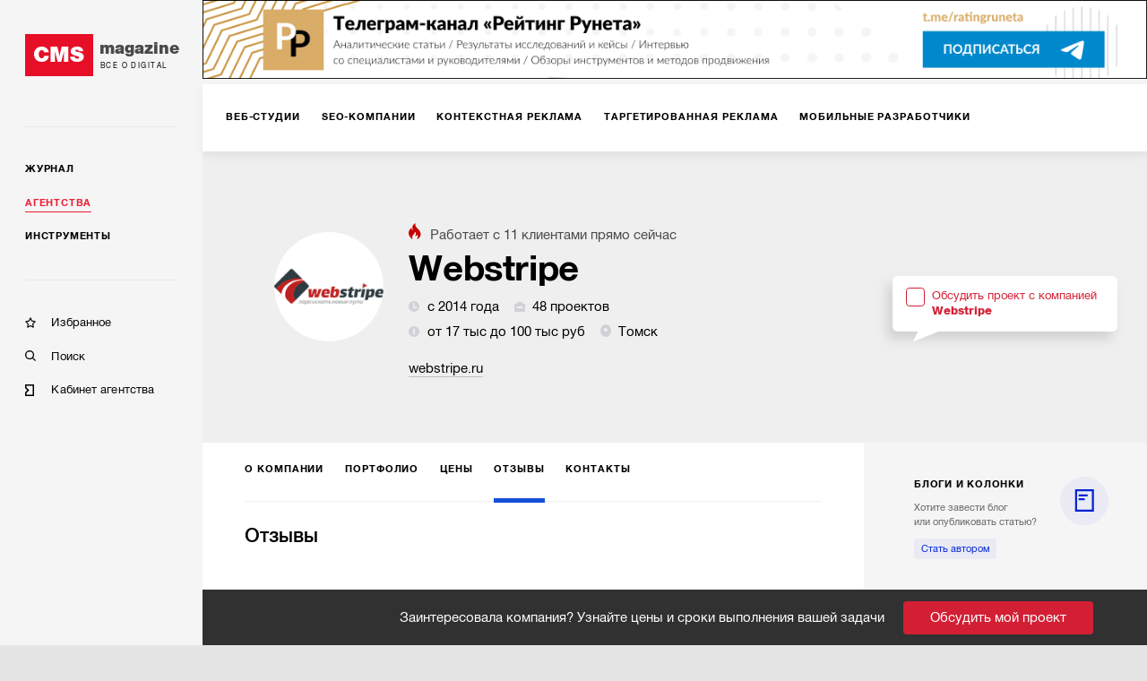

--- FILE ---
content_type: text/html; charset=utf-8
request_url: https://cmsmagazine.ru/agencies/webstripe-ru/reviews/
body_size: 11230
content:
<!DOCTYPE html>
<html lang="ru" >
<head>
		<!-- Metrika -->
		<!-- Yandex.Metrika counter -->
		<script type="text/javascript" >
			(function(m,e,t,r,i,k,a){m[i]=m[i]||function(){(m[i].a=m[i].a||[]).push(arguments)};
				m[i].l=1*new Date();k=e.createElement(t),a=e.getElementsByTagName(t)[0],k.async=1,k.src=r,a.parentNode.insertBefore(k,a)})
			(window, document, "script", "https://mc.yandex.ru/metrika/tag.js", "ym");

			ym(168099, "init", {
				clickmap:true,
				trackLinks:true,
				accurateTrackBounce:true,
				webvisor:true,
				trackHash:true
			});
		</script>
		<noscript><div><img src="https://mc.yandex.ru/watch/168099" style="position:absolute; left:-9999px;" alt="" /></div></noscript>
		<!-- /Yandex.Metrika counter -->
  <meta http-equiv="X-UA-Compatible" content="IE=edge,chrome=1">
  <meta charset="utf-8">
  <meta name="viewport" content="width=device-width, initial-scale=1.0">
  <meta name="theme-color" content="#000000">
  <meta name="referrer" content="unsafe-url">
  <meta data-react-helmet="true" property="og:title" content="Отзывы о digital-компании Webstripe"/><meta data-react-helmet="true" property="og:type" content="website"/><meta data-react-helmet="true" property="og:image" content="https://images.cmsmagazine.ru/diff/cms_magazine_logo_full.png"/><meta data-react-helmet="true" name="description" content="Мы стараемся, чтобы на нашем сайте публиковались исключительно настоящие отзывы клиентов. В том числе и о digital-компании Webstripe."/>
  <link rel="manifest" href="/manifest.json">
  <link rel="shortcut icon" href="/favicon.ico">
  <link data-react-helmet="true" rel="canonical" href="https://cmsmagazine.ru/agencies/webstripe-ru/reviews/"/><link data-react-helmet="true" rel="image_src" href="https://images.cmsmagazine.ru/diff/cms_magazine_logo_full.png"/>
    <title data-react-helmet="true">Отзывы о digital-компании Webstripe</title>
    <link rel="stylesheet" href="/static/css/main.f843ae6e.css">
    <link rel="stylesheet" href="/static/css/AppDesktop.1110971e.css">
</head>
<body >
<noscript>
  You need to enable JavaScript to run this app.
</noscript>
<div id="root"><div class="_1g5AM8hsZE" data-reactroot=""><div><div class="_2xfkom8vVm"><div id="main_menu_inner" class="_1JU4YCWGN9"><div class="_27y7Te2ZTr"><a class="_2MI-ThryHx" href="/"><div class="_2Q4imkQyqi">CMS</div><div><div class="_1TF0nqEJl6">magazine</div><div class="_3_tyOqVVMT">Все о digital</div></div></a></div><hr/><div class="_2BbelnqCxD"><div><div class="_3qRglxg_cp"><a class="_3mLUQnDZlo" href="/journal/">Журнал</a></div><div class="_3qRglxg_cp"><a class="_3mLUQnDZlo _4M7hwfRrwq" aria-current="page" href="/agencies/">Агентства</a></div><div class="_3qRglxg_cp"><a class="_3mLUQnDZlo" href="/tools/">Инструменты</a></div></div><hr/><div class="_2NAiGJTc3d"><div class="_3qRglxg_cp"><a class="_1ioZLu-WNU" href="/favorites/"><div class="McXYvInStk _1-RMrThK9M"></div><div class="_17538mW9pt">Избранное</div></a></div><div class="_3qRglxg_cp"><a class="_1ioZLu-WNU" href="/search/"><div class="McXYvInStk AkrevY-3Ci"></div><div class="_17538mW9pt">Поиск</div></a></div><div class="_3qRglxg_cp"><a href="https://cmsmagazine.ru/cabinet/" class="_1ioZLu-WNU"><div class="McXYvInStk _1h7DlRW0p8"></div><div class="_17538mW9pt">Кабинет агентства</div></a></div></div></div></div></div><div class="_3dcxIfheNI"><div class="_3s3wMeNwjb"><div><div><div><div class="eJy4FIqi8_"><div class="_3yH6NaSD4y jhFBhW0a_Z"><div class="_12Sov1RM6B"><a class="_26VexyMCHc _1iYGJHwJRx" href="/creators/"><span class="_2JgxDpsMzU">Веб-студии</span></a><a class="_26VexyMCHc _1iYGJHwJRx" href="/seo/"><span class="_2JgxDpsMzU">SEO-компании</span></a><a class="_26VexyMCHc _1iYGJHwJRx" href="/context/"><span class="_2JgxDpsMzU">Контекстная реклама</span></a><a class="_26VexyMCHc _1iYGJHwJRx" href="/targeted-advertising/"><span class="_2JgxDpsMzU">Таргетированная реклама</span></a><a class="_26VexyMCHc _1iYGJHwJRx" href="/mobile/"><span class="_2JgxDpsMzU">Мобильные разработчики</span></a><a class="_26VexyMCHc _1iYGJHwJRx" href="/corporate-solutions-crm-erp/"><span class="_2JgxDpsMzU">Корпоративные решения</span></a><a class="_26VexyMCHc _1iYGJHwJRx" href="/branding/"><span class="_2JgxDpsMzU">Брендинг</span></a><a class="_26VexyMCHc _1iYGJHwJRx" href="/marketing-and-advertising/"><span class="_2JgxDpsMzU">Маркетинг-проекты</span></a><a class="_26VexyMCHc _1iYGJHwJRx" href="/smm/"><span class="_2JgxDpsMzU">SMM</span></a><a class="_26VexyMCHc _1iYGJHwJRx" href="/design/"><span class="_2JgxDpsMzU">Дизайн</span></a><a class="_26VexyMCHc _1iYGJHwJRx" href="/text/"><span class="_2JgxDpsMzU">Тексты</span></a><a class="_26VexyMCHc _1iYGJHwJRx" href="/software/"><span class="_2JgxDpsMzU">Программное обеспечение</span></a><a class="_26VexyMCHc _1iYGJHwJRx" href="/video/"><span class="_2JgxDpsMzU">Видео</span></a><a class="_26VexyMCHc _1iYGJHwJRx" href="/advertising-on-internet-sites/"><span class="_2JgxDpsMzU">Реклама на интернет-площадках</span></a><a class="_26VexyMCHc _1iYGJHwJRx" href="/pr/"><span class="_2JgxDpsMzU">PR</span></a><a class="_26VexyMCHc _1iYGJHwJRx" href="/administration-hosting/"><span class="_2JgxDpsMzU">IT-инфраструктура, хостинг</span></a><a class="_26VexyMCHc _1iYGJHwJRx" href="/marketplaces/"><span class="_2JgxDpsMzU">Работа с маркетплейсами</span></a><a class="_26VexyMCHc _1iYGJHwJRx" href="/analytics-research-consulting/"><span class="_2JgxDpsMzU">Консалтинг</span></a><a class="_26VexyMCHc _1iYGJHwJRx" href="/photo/"><span class="_2JgxDpsMzU">Фото</span></a><a class="_26VexyMCHc _1iYGJHwJRx" href="/promotion-of-mobile-applications/"><span class="_2JgxDpsMzU">Продвижение мобильных приложений</span></a><a class="_26VexyMCHc _1iYGJHwJRx" href="/games/"><span class="_2JgxDpsMzU">Игры</span></a><a class="_26VexyMCHc _1iYGJHwJRx" href="/vr-ar/"><span class="_2JgxDpsMzU">VR/AR</span></a><a class="_26VexyMCHc _1iYGJHwJRx" href="/offline-advertising/"><span class="_2JgxDpsMzU">Офлайн-реклама</span></a><button class="_10h3uABN3M ml6tyJbpPo">еще</button></div></div></div><div class="tdhTItfzn0"><div class="_39MgBR2sjA"><div class="_2ajUk6yt50"><div class="_2LChZAyrsw"><div class="_2SzRNuFjOl" style="background-image:url(https://api.cabinet.cmsmagazine.ru/images/company_logos/40ddaee25009b9e616272713206535a1/1639452268kl8YBCq1uErvBLAFBr.png)"></div><div class="_3Dp29C6-Ut"><span class="_3YZmB3N2F5"><img src="[data-uri]" alt="fire"/>Работает с <!-- -->11<!-- --> <!-- -->клиентами<!-- --> прямо сейчас</span><h1 class="_1Hg1LJMxfK" title="Webstripe">Webstripe</h1><div class="_1DG--BY5gK"><span class="_2EuEpGbXTl"><img src="[data-uri]" class="_3J3-fHAK2k"/>с 2014 года</span><span class="_2EuEpGbXTl"><img src="[data-uri]" class="_3J3-fHAK2k"/>48 проектов</span><span class="_2EuEpGbXTl"><img src="[data-uri]" class="_3J3-fHAK2k"/>от 17 тыс до 100 тыс руб</span><span class=""><span class="_2EuEpGbXTl"><img src="[data-uri]" class="_3J3-fHAK2k"/>Томск</span></span></div><div class="_3LwepWoDjL"><a href="http://www.webstripe.ru" target="_blank" rel="noopener">webstripe.ru</a></div></div><div class="_2t2XtRcg44"><div style="position:relative"><label class="_1gZIAdGoNg"><div class="_9Y_yZSnPLO"></div><span class="_2Tfi6GVim2">Обсудить проект с компанией<br/><b>Webstripe</b></span></label></div></div></div></div></div><div class="_18vzJPb5xH"><div class="_3yH6NaSD4y _284TrLkHwV _2ai9CgBTjh"><div class="_12Sov1RM6B"><a class="_26VexyMCHc _263NEMwQSX" href="/agencies/webstripe-ru/"><span class="_2JgxDpsMzU">О компании</span></a><a class="_26VexyMCHc _263NEMwQSX" href="/agencies/webstripe-ru/portfolio/"><span class="_2JgxDpsMzU">Портфолио</span></a><a class="_26VexyMCHc _263NEMwQSX" href="/agencies/webstripe-ru/prices/"><span class="_2JgxDpsMzU">Цены</span></a><a class="_26VexyMCHc _263NEMwQSX _2bdlrVTOXe" aria-current="page" href="/agencies/webstripe-ru/reviews/"><span class="_2JgxDpsMzU">Отзывы</span></a><a class="_26VexyMCHc _263NEMwQSX" href="/agencies/webstripe-ru/contacts/"><span class="_2JgxDpsMzU">Контакты</span></a><button class="_10h3uABN3M ml6tyJbpPo">еще</button></div></div></div><div class="_2zJcRJk9lP"><div class="grid-inner-big"><div class="EICXDCkOCN"><div class="EICXDCkOCN"><div class="_308ZWYGSid"><div class="_3FYXh5YXs0"><h4>Отзывы</h4><p>Отзывов пока нет</p><button class="_3qxyMrqCnG">Оставьте первый отзыв</button></div></div></div></div><div class="Vg2Ni-w4QS"><h3 class="_1p1c63eULA">Компании с похожим бюджетом</h3><div><span style="font-size:0"></span><div class="T8-BE8IVyu X-WdTGSMSo"><div class="caUehoHKqn"><div class="D9Nvx0dNfX">1.</div><div class="_2ytZQKO6Jh"><a class="_123p8jY4GZ" style="background-image:url(https://api.cabinet.cmsmagazine.ru/images/company_logos/c900fe92840c527a0c54f28640c2f254/1617618284jXyp3fElkNlIOLDBOI.png)" href="/agencies/greenant-by/"></a></div><div class="_23jpvNjiTH"><div class="_28VUXcpJMF"><a class="_1gIygNGZAI" href="/agencies/greenant-by/">GreenAnt</a></div><div><span class="_1TPRbfRk6Z"><img src="[data-uri]" class="_17Pr1cwY78"/>с 2009 года</span><span class="_1TPRbfRk6Z"><img src="[data-uri]" class="_17Pr1cwY78"/>1 проект</span><span class="_1TPRbfRk6Z"><img src="[data-uri]" class="_17Pr1cwY78"/>от 30 тыс до 1,5 млн руб</span><div class="_1GYuG2SYyu"></div></div><div class="_3En9z0J2eL">Показать больше</div></div></div></div></div><div><span style="font-size:0"></span><div class="T8-BE8IVyu X-WdTGSMSo"><div class="caUehoHKqn"><div class="D9Nvx0dNfX">2.</div><div class="_2ytZQKO6Jh"><a class="_123p8jY4GZ" style="background-image:url(https://api.cabinet.cmsmagazine.ru/images/company_logos/31917677a66c6eddd3ab1f68b0679e2f/1642163293B8aZN3xiaophTZzqYJ.png)" href="/agencies/vremya-net/"></a></div><div class="_23jpvNjiTH"><div class="_28VUXcpJMF"><a class="_1gIygNGZAI" href="/agencies/vremya-net/">«Сила Кода»</a></div><div><span class="_1TPRbfRk6Z"><img src="[data-uri]" class="_17Pr1cwY78"/>с 2012 года</span><span class="_1TPRbfRk6Z"><img src="[data-uri]" class="_17Pr1cwY78"/>от 15 тыс до 100 тыс руб</span><div class="_1GYuG2SYyu"><span class="_1TPRbfRk6Z"><img src="[data-uri]" class="_17Pr1cwY78"/>Магнитогорск</span></div></div><div class="_3En9z0J2eL">Показать больше</div></div></div></div></div><div><span style="font-size:0"></span><div class="T8-BE8IVyu X-WdTGSMSo"><div class="caUehoHKqn"><div class="D9Nvx0dNfX">3.</div><div class="_2ytZQKO6Jh"><a class="_123p8jY4GZ" style="background-image:url(https://api.cabinet.cmsmagazine.ru/images/company_logos/b09007d46d54f6bb4166f7d582a3f5d9/1622704633QdDC069q6psaiFUMr0.png)" href="/agencies/prof-create/"></a></div><div class="_23jpvNjiTH"><div class="_28VUXcpJMF"><a class="_1gIygNGZAI" href="/agencies/prof-create/">PROФ</a></div><div><span class="_1TPRbfRk6Z"><img src="[data-uri]" class="_17Pr1cwY78"/>с 2014 года</span><span class="_1TPRbfRk6Z"><img src="[data-uri]" class="_17Pr1cwY78"/>20 проектов</span><span class="_1TPRbfRk6Z"><img src="[data-uri]" class="_17Pr1cwY78"/>от 1 до 200 тыс руб</span><div class="_1GYuG2SYyu"></div></div><div class="_3En9z0J2eL">Показать больше</div></div></div></div></div></div></div><div class="_2LF-Ncr7jj grid-aside"><div><div class="_3atQfEYL-_ _2iMe9DS9zS eRLle-cA1u"><div class="_36M2kgUa-A"><div class="DZmrn3Z2oP _3FgrUStaSG"><span class="_2cHXlMWSBj">блоги и колонки</span></div><div class="_2VGUKAGn4d"></div><div><div class="Mp499SqJ_X">Хотите завести блог <br/>или опубликовать статью?</div><a class="_1RLBBkXXLm" href="/feedback/">Стать автором</a></div><div class="_36AE3wGcoG _35HjYd8DXN"><div><a class="_13JwKujH0l" href="/journal/authors-denisov-new-personal-account-of-the-runet-rating/">Новый личный кабинет Рейтинга Рунета: вот поэтому всё так произошло…</a></div><a class="uIG6ACkJEu _1-nTelMfL3" href="/journal/authors-denisov-new-personal-account-of-the-runet-rating/"><div class="lwMFN9ygVv" style="background-image:url(https://cmsmagazine.ru/klarnetCMSlocal/resized_images/persons/300/500/uploadl5z6z1cp63.jpg)"></div><div class="yv7PRV41ae"><div class="_3ZngfkV2D_">Анатолий Денисов</div></div></a></div><div class="_36AE3wGcoG _35HjYd8DXN"><div><a class="_13JwKujH0l" href="/journal/authors-natali-sokolova-search-for-the-target-audience/">Поиски целевой аудитории</a></div><a class="uIG6ACkJEu _1-nTelMfL3" href="/journal/authors-natali-sokolova-search-for-the-target-audience/"><div class="lwMFN9ygVv" style="background-image:url(https://cmsmagazine.ru/klarnetCMSlocal/resized_images/persons/300/500/uploadxe88tfb17b.jpg)"></div><div class="yv7PRV41ae"><div class="_3ZngfkV2D_">Натали Соколова</div><div class="_2ObEHFQ0Rh">Веб Секрет</div></div></a></div><div class="_36AE3wGcoG _35HjYd8DXN"><div><a class="_13JwKujH0l" href="/journal/authors-polina-beljackaja-skillstaff/">Как ИТ-агентства могут зарабатывать больше через аутстафф-платформу SkillStaff?</a></div><a class="uIG6ACkJEu _1-nTelMfL3" href="/journal/authors-polina-beljackaja-skillstaff/"><div class="lwMFN9ygVv" style="background-image:url(https://cmsmagazine.ru/klarnetCMSlocal/resized_images/persons/300/500/uploady2aiins5qm.jpg)"></div><div class="yv7PRV41ae"><div class="_3ZngfkV2D_">Полина Беляцкая</div><div class="_2ObEHFQ0Rh">SkillStaff</div></div></a></div></div></div></div><div class="_3pFYoZN7U5"><div class="jGQWW0yBzn"><div class="_35B6Gz7fto"></div><h5>Заинтересовал исполнитель?</h5><div class="_2CvtC0nq8b"><p>Пригласите исполнителей в свой тендер и получите реальные заявки с бюджетами и сроками.</p><p>Это займет 5 минут.</p></div><div style="position:relative"><label class="_1gZIAdGoNg _2CgpLotrxT"><div class="_9Y_yZSnPLO"></div><span class="_2Tfi6GVim2">Обсудить проект с компанией<br/><b>Webstripe</b></span></label></div></div></div></div></div><div class="_10lQGyuTtL"><span style="font-size:0"></span></div><div id="tenderLine" class="_3rVtq__cNo _10lQGyuTtL">Заинтересовала компания? Узнайте цены и сроки выполнения вашей задачи<button class="_1tDi0RMvlM">Обсудить мой проект</button></div></div></div></div></div></div></div><div id="footer" class="_1UQvImLfRa"><div class="_1BR9bYSvp_"><div class="_2hLx4koGBh"><div class="_3jwu5Zde6p _1VPqkO9BT5">Журнал</div><div><a class="_2A-6iFWSr- _1YUE-r-_cC" href="/journal/?activeTags%5B0%5D=article">Статьи</a></div><div><a class="_2A-6iFWSr- _1YUE-r-_cC" href="/journal/?activeTags%5B0%5D=blog_tag">Блоги</a></div><div><a class="_2A-6iFWSr- _1YUE-r-_cC" href="/journal/?activeTags%5B0%5D=case">Кейсы</a></div><div><a class="_2A-6iFWSr- _1YUE-r-_cC" href="/journal/?activeTags%5B0%5D=research">Исследования</a></div><div><a class="_2A-6iFWSr- _1YUE-r-_cC" href="/journal/?activeTags%5B0%5D=news">Новости</a></div></div><div class="_2hLx4koGBh"><div class="_3jwu5Zde6p _1VPqkO9BT5">Агентства</div><div><a class="_2A-6iFWSr- _1YUE-r-_cC" href="/creators/">Веб-студии</a></div><div><a class="_2A-6iFWSr- _1YUE-r-_cC" href="/branding/">Брендинг</a></div><div><a class="_2A-6iFWSr- _1YUE-r-_cC" href="/mobile/">Мобильные разработчики</a></div><div><a class="_2A-6iFWSr- _1YUE-r-_cC" href="/marketing-and-advertising/">Маркетинг-проекты</a></div><div><a class="_2A-6iFWSr- _1YUE-r-_cC" href="/software/">Программное обеспечение</a></div><div><a class="_2A-6iFWSr- _1YUE-r-_cC" href="/analytics-research-consulting/">Консалтинг</a></div><div><a class="_2A-6iFWSr- _1YUE-r-_cC" href="/games/">Игры</a></div><div><a class="_2A-6iFWSr- _1YUE-r-_cC" href="/ux/">UX</a></div><div><a class="_2A-6iFWSr- _1YUE-r-_cC" href="/corporate-solutions-crm-erp/">Корпоративные решения</a></div><div><a class="_2A-6iFWSr- _1YUE-r-_cC" href="/seo/">SEO-компании</a></div><div><a class="_2A-6iFWSr- _1YUE-r-_cC" href="/crm-agencies/">CRM</a></div><div><a class="_2A-6iFWSr- _1YUE-r-_cC" href="/promotion-of-mobile-applications/">Продвижение мобильных приложений</a></div><div><a class="_2A-6iFWSr- _1YUE-r-_cC" href="/vr-ar/">VR/AR</a></div><div><a class="_2A-6iFWSr- _1YUE-r-_cC" href="/smm/">SMM</a></div><div><a class="_2A-6iFWSr- _1YUE-r-_cC" href="/administration-hosting/">IT-инфраструктура, хостинг</a></div><div><a class="_2A-6iFWSr- _1YUE-r-_cC" href="/advertising-on-internet-sites/">Реклама на интернет-площадках</a></div><div><a class="_2A-6iFWSr- _1YUE-r-_cC" href="/video/">Видео</a></div><div><a class="_2A-6iFWSr- _1YUE-r-_cC" href="/context/">Контекстная реклама</a></div><div><a class="_2A-6iFWSr- _1YUE-r-_cC" href="/photo/">Фото</a></div><div><a class="_2A-6iFWSr- _1YUE-r-_cC" href="/targeted-advertising/">Таргетированная реклама</a></div><div><a class="_2A-6iFWSr- _1YUE-r-_cC" href="/design/">Дизайн</a></div><div><a class="_2A-6iFWSr- _1YUE-r-_cC" href="/pr/">PR</a></div><div><a class="_2A-6iFWSr- _1YUE-r-_cC" href="/text/">Тексты</a></div><div><a class="_2A-6iFWSr- _1YUE-r-_cC" href="/offline-advertising/">Офлайн-реклама</a></div><div><a class="_2A-6iFWSr- _1YUE-r-_cC" href="/marketplaces/">Работа с маркетплейсами</a></div></div><div class="_2hLx4koGBh"><div class="_3jwu5Zde6p _1VPqkO9BT5">Инструменты</div><div><a class="_2A-6iFWSr- _1YUE-r-_cC" href="/cms/">CMS</a></div><div><a class="_2A-6iFWSr- _1YUE-r-_cC" href="/framework/">Фреймворки</a></div><div><a class="_2A-6iFWSr- _1YUE-r-_cC" href="/crm/">CRM-системы</a></div><div><a class="_2A-6iFWSr- _1YUE-r-_cC" href="/pay-system/">Платежные системы</a></div><div><a class="_2A-6iFWSr- _1YUE-r-_cC" href="/hosting-companies/">Хостинговые компании</a></div></div><div class="_2hLx4koGBh"><div class="_3jwu5Zde6p _1VPqkO9BT5">Информация</div><div><a class="_2A-6iFWSr- _1YUE-r-_cC" href="/about/">О проекте</a></div><div><a class="_2A-6iFWSr- _1YUE-r-_cC" href="/advertising/">Рекламные форматы</a></div><div><a class="_2A-6iFWSr- _1YUE-r-_cC" href="/feedback/">Обратная связь</a></div><div><a class="_2A-6iFWSr- _1YUE-r-_cC" href="/special-projects/">Спецпроекты</a></div></div><div class="_2hLx4koGBh"><div class="_3jwu5Zde6p">Мы на связи</div><div class="_3bFEZA_O6G"><a class="_13Q6hHCJGI _2sYuMh5ApZ _1mFAfo0T0T" href="https://twitter.com/cmsmagazine" target="_blank"><i class="fab fa-twitter"></i></a><a class="_13Q6hHCJGI _2sYuMh5ApZ _1mFAfo0T0T" href="https://vk.com/public31038081" target="_blank"><i class="fab fa-vk"></i></a></div><div class="_38ifRoW-n2"><a href="/feedback/">Написать нам</a></div></div><div class="_2hLx4koGBh"><div class="_3jwu5Zde6p">РАССЫЛКА</div><p class="_3_U5ds7Ccd _2WgKAuTiXq">Подпишитесь и получайте<br/> важную для вас информацию</p><a class="_13Q6hHCJGI _3gCG8ojBSm FipWe_DXon" target="_blank" href="https://feedburner.google.com/fb/a/mailverify?uri=CmsMagazineArticles&amp;loc=ru_RU">Подписаться</a></div></div><div class="_24VB-7O-9I"><div class="_1BR9bYSvp_"><div class="_2hLx4koGBh"><div class="_3jwu5Zde6p _2CWz2DidPx">Проекты компании Proactivity Group</div></div></div><div class="_1ovbcSuGzz"><div class="_2hLx4koGBh _3Gt8uUouSm"><a href="http://awards.ratingruneta.ru/" target="_blank" rel="noopener noreferrer" class="_3Xkr3P0EkO"><img src="/images/temp/awards.png" alt="Всероссийская ежегодная премия"/></a></div><div class="_2hLx4koGBh _3Gt8uUouSm"><a href="https://cmsmagazine.ru/" target="_blank" rel="noopener noreferrer" class="_3Xkr3P0EkO"><img src="/images/temp/cmsmagazine.png" alt="CMS Magazine"/></a></div><div class="_2hLx4koGBh _3Gt8uUouSm"><a href="https://ratingruneta.ru/" target="_blank" rel="noopener noreferrer" class="_3Xkr3P0EkO"><img src="/images/temp/ratingruneta.png" alt="Рейтинг рунета"/></a></div><div class="_2hLx4koGBh _3Gt8uUouSm"><a href="https://workspace.ru/" target="_blank" rel="noopener noreferrer" class="_3Xkr3P0EkO"><img src="/images/temp/workspace.png" alt="Воркспейс"/></a></div><p class="_3_U5ds7Ccd _1ef9JvuWSZ _2lPbt7vNh6">© 2006-2026 CMS Magazine<br/> Электронное СМИ. Эл № ФС 77-32705<br/>18+</p></div></div></div></div></div></div>
  <script>
    window.__INITIAL_STATE__ = {"tenderWorkspace":{"show":false,"typeWorkspace":"","showAdvice":true,"place":"","lastParams":{}},"serverError":{"showPopup":false},"feedback":{"name":{"value":""},"email":{"value":""},"message":{"value":""},"fields_errors":{},"isAjax":false,"fail":false,"success":false},"remoteContentLoader":{},"search":{"search_text":"","companies":[],"isAjax":false,"fail":false,"success":false},"elasticAdaptive":{"desktop":{"baseSize":10,"baseWidth":1360,"widthLimit":1360},"mobile":{"baseSize":10,"baseWidth":420}},"companyPage":{"isSponsor":false,"typeCode":"","code":""},"header":{"scrollTop":true},"remoteData":{"bannerTop":{"response":[{"title":"Телеграмм-канал РР","url":"https://t.me/+kjdVDe2SQ-84MTUy","url_mobile":"https://t.me/+kjdVDe2SQ-84MTUy","image":"https://images.cmsmagazine.ru/diff/cmsmag-top-imgs/rr_tg_desktop.png","image_mobile":"https://images.cmsmagazine.ru/diff/cmsmag-top-imgs/rr_tg_mobile.png","metrika_label":"rr_tg"},{"title":"Чек-лист рекламодателя","url":"https://cmsmagazine.ru/journal/items-checklist-for-good-advertising-campaign/","url_mobile":"https://cmsmagazine.ru/journal/items-checklist-for-good-advertising-campaign/","image":"https://images.cmsmagazine.ru/diff/cmsmag-top-imgs/checklist_desktop.png","image_mobile":"https://images.cmsmagazine.ru/diff/cmsmag-top-imgs/checklist_mobile.png","metrika_label":"checklist"}],"empty":false,"isAjax":false,"request":{"url":"/banner","params":{"position":"top"}},"isError":false},"otherProjects":{"response":[{"title":"Всероссийская ежегодная премия","image":"/images/temp/awards.png","url":"http://awards.ratingruneta.ru/"},{"title":"CMS Magazine","image":"/images/temp/cmsmagazine.png","url":"https://cmsmagazine.ru/"},{"title":"Рейтинг рунета","image":"/images/temp/ratingruneta.png","url":"https://ratingruneta.ru/"},{"title":"Воркспейс","image":"/images/temp/workspace.png","url":"https://workspace.ru/"}],"empty":false,"isAjax":false,"request":{"params":{},"url":"otherProjects"},"isError":false},"companyPage":{"response":{"priceTo":100000,"cnt_current_clients":11,"code":"webstripe-ru","worksCount":48,"headerImage":"https://api.cabinet.cmsmagazine.ru/images/company_logos/40ddaee25009b9e616272713206535a1/1639452268kl8YBCq1uErvBLAFBr.png","url":"http://www.webstripe.ru","staffCount":20,"isSponsor":0,"priceFrom":17900,"shortUrl":"webstripe.ru","title":"Webstripe","id":29678,"description":null,"locations":"Томск","foundYear":2014,"firstLettersOfName":"WE"},"empty":false,"isAjax":false,"request":{"url":"companyHeader","params":{"company_code":"webstripe-ru","is_sponsor":0,"company_type_code":""}},"isError":false,"reviews":{"response":{"current_tonality":"","totalAvg":null,"totalTitle":null,"mainEstimates":[{"value":null,"title":null},{"value":null,"title":null},{"value":null,"title":null}],"tonality":[{"count":0,"code":"all","title":"Все"},{"count":0,"code":"positive","title":"Положительные"},{"count":0,"code":"negative","title":"Отрицательные"}],"reviews":{"total":0,"path":"https://api.cmsmagazine.ru/v1/companyReviewsList","last_page_url":"https://api.cmsmagazine.ru/v1/companyReviewsList?page=1","from":null,"data":[],"prev_page_url":null,"next_page_url":null,"first_page_url":"https://api.cmsmagazine.ru/v1/companyReviewsList?page=1","per_page":10,"current_page":1,"last_page":1,"to":null}},"empty":false,"isAjax":false,"request":{"url":"companyReviewsList","params":{"company_code":"webstripe-ru","tonality":"","page":1}},"isError":false},"sameBudget":{"response":[{"priceTo":1500000,"code":"greenant-by","worksCount":1,"url":"http://greenant.by","staffCount":7,"priceFrom":30000,"shortUrl":"greenant.by","title":"GreenAnt","id":6522,"image":"https://api.cabinet.cmsmagazine.ru/images/company_logos/c900fe92840c527a0c54f28640c2f254/1617618284jXyp3fElkNlIOLDBOI.png","locations":null,"foundYear":2009,"firstLettersOfName":"GR"},{"priceTo":100000,"code":"vremya-net","worksCount":null,"url":"https://www.sila-koda.ru","staffCount":15,"priceFrom":15000,"shortUrl":"sila-koda.ru","title":"«Сила Кода»","id":8021,"image":"https://api.cabinet.cmsmagazine.ru/images/company_logos/31917677a66c6eddd3ab1f68b0679e2f/1642163293B8aZN3xiaophTZzqYJ.png","locations":"Магнитогорск","foundYear":2012,"firstLettersOfName":"СК"},{"priceTo":200000,"code":"prof-create","worksCount":20,"url":"https://prof-create.ru/","staffCount":5,"priceFrom":1,"shortUrl":"prof-create.ru","title":"PROФ","id":14123,"image":"https://api.cabinet.cmsmagazine.ru/images/company_logos/b09007d46d54f6bb4166f7d582a3f5d9/1622704633QdDC069q6psaiFUMr0.png","locations":null,"foundYear":2014,"firstLettersOfName":"PR"}],"empty":false,"isAjax":false,"request":{"url":"companiesSameBudget","params":{"company_code":"webstripe-ru"}},"isError":false}},"companyBlogMaterials":{"response":{"data":[{"title":"Новый личный кабинет Рейтинга Рунета: вот поэтому всё так произошло…","code":"authors-denisov-new-personal-account-of-the-runet-rating","author":"Анатолий Денисов","views_count":"4 357","company":null,"authorPhoto":"https://cmsmagazine.ru/klarnetCMSlocal/resized_images/persons/300/500/uploadl5z6z1cp63.jpg","firstLettersOfName":"АД","redirectToRR":false},{"title":"Поиски целевой аудитории","code":"authors-natali-sokolova-search-for-the-target-audience","author":"Натали Соколова","views_count":"7 313","company":"Веб Секрет","authorPhoto":"https://cmsmagazine.ru/klarnetCMSlocal/resized_images/persons/300/500/uploadxe88tfb17b.jpg","firstLettersOfName":"НС","redirectToRR":false},{"title":"Как ИТ-агентства могут зарабатывать больше через аутстафф-платформу SkillStaff?","code":"authors-polina-beljackaja-skillstaff","author":"Полина Беляцкая","views_count":"4 049","company":"SkillStaff","authorPhoto":"https://cmsmagazine.ru/klarnetCMSlocal/resized_images/persons/300/500/uploady2aiins5qm.jpg","firstLettersOfName":"ПБ","redirectToRR":false}],"allBlog":true},"empty":false,"isAjax":false,"request":{"url":"companyBlogMaterials","params":{"materials_count":3,"company_code":"webstripe-ru"}},"isError":false},"html_head":{"response":{"title":"Отзывы о digital-компании Webstripe","description":"Мы стараемся, чтобы на нашем сайте публиковались исключительно настоящие отзывы клиентов. В том числе и о digital-компании Webstripe.","image":"https://images.cmsmagazine.ru/diff/cms_magazine_logo_full.png","author":"Proactivity Group"},"empty":false,"isAjax":false,"request":{"url":"/meta","params":{"url":"/agencies/webstripe-ru/reviews/"}},"isError":false},"tenderModal":{"response":{"companies":[],"workspace_services":[{"name":"Разработка сайта","name_lat":"web-development","price_min":150000,"price_max":600000},{"name":"Поисковая оптимизация","name_lat":"seo","price_min":30000,"price_max":60000},{"name":"Разработка мобильных приложений","name_lat":"mobile","price_min":250000,"price_max":1000000},{"name":"Маркетинг, SMM, PR","name_lat":"marketing-smm-pr","price_min":50000,"price_max":100000},{"name":"Контекстная реклама","name_lat":"ppc","price_min":35000,"price_max":70000}]},"empty":false,"isAjax":false,"request":{"url":"tenderlineForm","params":{"companies":[]}},"isError":false},"footerMenu":{"response":[{"categoryTitle":"Журнал","menuItems":[{"title":"Статьи","code":"?activeTags%5B0%5D=article"},{"title":"Блоги","code":"?activeTags%5B0%5D=blog_tag"},{"title":"Кейсы","code":"?activeTags%5B0%5D=case"},{"title":"Исследования","code":"?activeTags%5B0%5D=research"},{"title":"Новости","code":"?activeTags%5B0%5D=news"}]},{"categoryTitle":"Агентства","menuItems":[{"title":"Веб-студии","code":"creators"},{"title":"Брендинг","code":"branding"},{"title":"Мобильные разработчики","code":"mobile"},{"title":"Маркетинг-проекты","code":"marketing-and-advertising"},{"title":"Программное обеспечение","code":"software"},{"title":"Консалтинг","code":"analytics-research-consulting"},{"title":"Игры","code":"games"},{"title":"UX","code":"ux"},{"title":"Корпоративные решения","code":"corporate-solutions-crm-erp"},{"title":"SEO-компании","code":"seo"},{"title":"CRM","code":"crm-agencies"},{"title":"Продвижение мобильных приложений","code":"promotion-of-mobile-applications"},{"title":"VR/AR","code":"vr-ar"},{"title":"SMM","code":"smm"},{"title":"IT-инфраструктура, хостинг","code":"administration-hosting"},{"title":"Реклама на интернет-площадках","code":"advertising-on-internet-sites"},{"title":"Видео","code":"video"},{"title":"Контекстная реклама","code":"context"},{"title":"Фото","code":"photo"},{"title":"Таргетированная реклама","code":"targeted-advertising"},{"title":"Дизайн","code":"design"},{"title":"PR","code":"pr"},{"title":"Тексты","code":"text"},{"title":"Офлайн-реклама","code":"offline-advertising"},{"title":"Работа с маркетплейсами","code":"marketplaces"}]},{"categoryTitle":"Инструменты","menuItems":[{"title":"CMS","code":"cms"},{"title":"Фреймворки","code":"framework"},{"title":"CRM-системы","code":"crm"},{"title":"Платежные системы","code":"pay-system"},{"title":"Хостинговые компании","code":"hosting-companies"}]},{"categoryTitle":"Информация","menuItems":[{"title":"О проекте","code":"about"},{"title":"Рекламные форматы","code":"advertising"},{"title":"Обратная связь","code":"feedback"},{"title":"Спецпроекты","code":"special-projects"}]}],"empty":false,"isAjax":false,"request":{"url":"footerMenu"},"isError":false},"companyTypes":{"response":[{"id":1,"pluralTitle":"Веб-студии","code":"creators","imageCode":"creators","defaultUrl":null,"companies_cnt":2437},{"id":3,"pluralTitle":"SEO-компании","code":"seo","imageCode":"seo","defaultUrl":null,"companies_cnt":1157},{"id":18,"pluralTitle":"Контекстная реклама","code":"context","imageCode":"context","defaultUrl":null,"companies_cnt":971},{"id":22,"pluralTitle":"Таргетированная реклама","code":"targeted-advertising","imageCode":"targeted-advertising","defaultUrl":null,"companies_cnt":543},{"id":5,"pluralTitle":"Мобильные разработчики","code":"mobile","imageCode":"mobile","defaultUrl":null,"companies_cnt":542},{"id":12,"pluralTitle":"Корпоративные решения","code":"corporate-solutions-crm-erp","imageCode":"corporate-solutions-crm-erp","defaultUrl":null,"companies_cnt":529},{"id":6,"pluralTitle":"Брендинг","code":"branding","imageCode":"branding","defaultUrl":null,"companies_cnt":507},{"id":9,"pluralTitle":"Маркетинг-проекты","code":"marketing-and-advertising","imageCode":"marketing-and-advertising","defaultUrl":null,"companies_cnt":481},{"id":11,"pluralTitle":"SMM","code":"smm","imageCode":"smm","defaultUrl":null,"companies_cnt":472},{"id":17,"pluralTitle":"Дизайн","code":"design","imageCode":"design","defaultUrl":null,"companies_cnt":415},{"id":19,"pluralTitle":"Тексты","code":"text","imageCode":"text","defaultUrl":null,"companies_cnt":313},{"id":7,"pluralTitle":"Программное обеспечение","code":"software","imageCode":"software","defaultUrl":null,"companies_cnt":212},{"id":15,"pluralTitle":"Видео","code":"video","imageCode":"video","defaultUrl":null,"companies_cnt":187},{"id":26,"pluralTitle":"Реклама на интернет-площадках","code":"advertising-on-internet-sites","imageCode":"advertising-on-internet-sites","defaultUrl":null,"companies_cnt":162},{"id":21,"pluralTitle":"PR","code":"pr","imageCode":"pr","defaultUrl":null,"companies_cnt":138},{"id":14,"pluralTitle":"IT-инфраструктура, хостинг","code":"administration-hosting","imageCode":"administration-hosting","defaultUrl":null,"companies_cnt":132},{"id":27,"pluralTitle":"Работа с маркетплейсами","code":"marketplaces","imageCode":"analytics-research-consulting","defaultUrl":null,"companies_cnt":115},{"id":10,"pluralTitle":"Консалтинг","code":"analytics-research-consulting","imageCode":"analytics-research-consulting","defaultUrl":null,"companies_cnt":109},{"id":20,"pluralTitle":"Фото","code":"photo","imageCode":"photo","defaultUrl":null,"companies_cnt":92},{"id":25,"pluralTitle":"Продвижение мобильных приложений","code":"promotion-of-mobile-applications","imageCode":"promotion-of-mobile-applications","defaultUrl":null,"companies_cnt":67},{"id":8,"pluralTitle":"Игры","code":"games","imageCode":"games","defaultUrl":null,"companies_cnt":35},{"id":13,"pluralTitle":"VR/AR","code":"vr-ar","imageCode":"vr-ar","defaultUrl":null,"companies_cnt":35},{"id":24,"pluralTitle":"Офлайн-реклама","code":"offline-advertising","imageCode":"offline-advertising","defaultUrl":null,"companies_cnt":25}],"empty":false,"isAjax":false,"request":{"url":"companyTypes"},"isError":false},"listMenuCompanies":{"response":[{"code":"","title":"О компании"},{"code":"portfolio","title":"Портфолио"},{"code":"prices","title":"Цены"},{"code":"reviews","title":"Отзывы"},{"code":"contacts","title":"Контакты"}],"empty":false,"isAjax":false,"request":{"url":"companyTabs","params":{"company_code":"webstripe-ru"}},"isError":false}},"badges":{"isAjax":false,"isError":false,"data":{}},"abTest":{},"catalogList":{"view":"card","sort":null,"sort_direction":null},"favorites":{},"reviewForms":{"criteria":[],"isAjax":false,"success":false,"fields_errors":{}},"flowsSortType":{"sort_type":"fresh"},"agency_cookie":{}}
  </script>
  <script>
    window.__CSS_CHUNKS__ = {"AppMobile":"/static/css/AppMobile.afb877a0.css"}
  </script>
  <script type="application/javascript" src="/static/js/webpack.runtime.0fa31a2a.js"></script>
  <script type="application/javascript" src="/static/js/AppDesktop.df753d0e.chunk.js"></script>
  <script type="application/javascript" src="/static/js/main.b2e74a40.js"></script>
<script src="https://yastatic.net/share2/share.js" async="async"></script>
<script defer src="https://use.fontawesome.com/releases/v5.0.10/js/all.js" integrity="sha384-slN8GvtUJGnv6ca26v8EzVaR9DC58QEwsIk9q1QXdCU8Yu8ck/tL/5szYlBbqmS+" crossorigin="anonymous"></script>
<script defer src="https://api-maps.yandex.ru/2.1/?lang=ru_RU" type="text/javascript"></script>
	<div style="display: none">
		<!--LiveInternet counter-->
		<script type="text/javascript"><!--
	document.write("<a href='https://www.liveinternet.ru/click;cmsmagazine' "+
		"target=_blank><img src='https://counter.yadro.ru/hit;cmsmagazine?t14.1;r"+
		escape(document.referrer)+((typeof(screen)=="undefined")?"":
			";s"+screen.width+"*"+screen.height+"*"+(screen.colorDepth?
			screen.colorDepth:screen.pixelDepth))+";u"+escape(document.URL)+
		";"+Math.random()+
		"' alt='' title='LiveInternet: показано число просмотров за 24"+
		" часа, посетителей за 24 часа и за сегодня' "+
		"border=0 width=88 height=31><\/a>")//--></script>
		<!--/LiveInternet-->
	</div>
	<!-- Код пикселя VK -->
	<script type="text/javascript">!function(){var t=document.createElement("script");t.type="text/javascript",t.async=!0,t.src="https://vk.com/js/api/openapi.js?159",t.onload=function(){VK.Retargeting.Init("VK-RTRG-304981-f3Vb9"),VK.Retargeting.Hit()},document.head.appendChild(t)}();</script>
	<noscript><img src="https://vk.com/rtrg?p=VK-RTRG-304981-f3Vb9" style="position:fixed; left:-999px;" alt=""/></noscript>
	<!-- Код пикселя VK -->
</body>
</html>


--- FILE ---
content_type: image/svg+xml
request_url: https://cmsmagazine.ru/images/aside/blogs.svg
body_size: 435
content:
<?xml version="1.0" encoding="UTF-8"?>
<svg width="58px" height="58px" viewBox="0 0 58 58" version="1.1" xmlns="http://www.w3.org/2000/svg" xmlns:xlink="http://www.w3.org/1999/xlink">
    <!-- Generator: Sketch 52.6 (67491) - http://www.bohemiancoding.com/sketch -->
    <title>Group 44</title>
    <desc>Created with Sketch.</desc>
    <g id="Page-1" stroke="none" stroke-width="1" fill="none" fill-rule="evenodd">
        <g id="1" transform="translate(-1337.000000, -1174.000000)" fill="#0023D5">
            <g id="Group-44" transform="translate(1337.000000, 1174.000000)">
                <circle id="Oval" opacity="0.05" cx="29" cy="29" r="29"></circle>
                <g id="icon80-/-context" transform="translate(18.000000, 15.000000)">
                    <path d="M0,27 L0,0 L22.68,0 L22.68,27 L0,27 Z M2.52,24.5454545 L20.16,24.5454545 L20.16,2.45454545 L2.52,2.45454545 L2.52,24.5454545 Z M4.305,6.23863636 L14.91,6.23863636 L14.91,8.69318182 L4.305,8.69318182 L4.305,6.23863636 Z M4.305,10.7386364 L11.445,10.7386364 L11.445,13.1931818 L4.305,13.1931818 L4.305,10.7386364 Z" id="Page-1-Copy-5"></path>
                </g>
            </g>
        </g>
    </g>
</svg>

--- FILE ---
content_type: image/svg+xml
request_url: https://cmsmagazine.ru/images/review/no_review.svg
body_size: 134
content:
<svg xmlns="http://www.w3.org/2000/svg" width="64" height="58" viewBox="0 0 64 58">
    <path fill="none" fill-rule="evenodd" stroke="#B6B7BE" stroke-width="1.2" d="M36.976 45.871L16.423 56.735V45.87h-5.438c-5.523 0-10-4.477-10-10V10.67c0-5.523 4.477-10 10-10h41.64c5.522 0 10 4.477 10 10V35.87c0 5.523-4.478 10-10 10H36.976z"/>
</svg>
